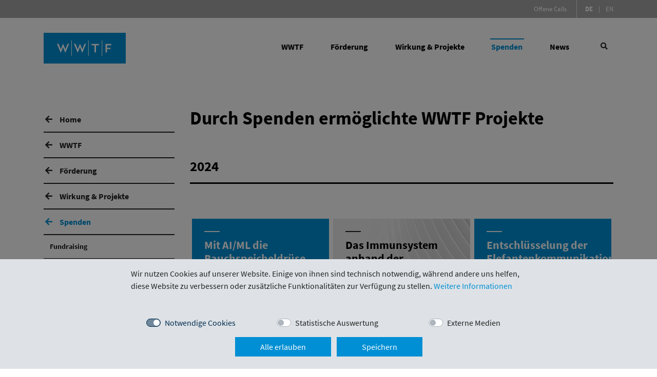

--- FILE ---
content_type: text/html; charset=utf-8
request_url: https://wwtf.at/fundraising/donation-based-projects/index.php?lang=DE
body_size: 11810
content:
<!doctype html>
<html lang="de">
	<head>
		<title>Projects financed via Fundraising - WWTF</title>
		<meta property="og:title" content="Spenden - WWTF">
		<meta property="og:type" content="website">
		<meta property="og:url" content="https://www.wwtf.at/spenden">
		<meta property="og:description" content="Diese Seite zeigt auf, wie viele Mittel bereits eingeworben wurden, wie viele Projekte wir dadurch bereits fördern.">
		<meta name="robots" content="index, follow">
		<meta name="generator" content="JPETo™ v7.0 http://jpeto.net">
		<meta name="content-language" content="de">
		<meta name="content-type" content="text/html; charset=utf-8">
		<meta name="viewport" content="width=device-width, initial-scale=1">
		<meta name="author" content="Benjamin Missbach">
		<meta name="description" content="Listing of projects financed by donations.">
		<meta name="keywords" content="Donations , WWTF projects , Overview , ">
		<link rel="alternate" hreflang="DE" href="https://wwtf.at/index.php">
		<link rel="alternate" hreflang="EN" href="https://wwtf.at/index.php?lang=EN">
		<meta name="msapplication-TileColor" content="#ffffff">
		<meta name="theme-color" content="#ffffff">
		<!-- powered by JPETo™ v7.0 (c) 1999-2026 by Martin Thaller IT Dienstleistungen http://jpeto.net JPETo is a registered Trademark //-->
		<!-- Custom styles -->
		<link rel="stylesheet" href="/css/dist/styles/main.css?1742303831">
		<!-- jQuery + custom JavaScript -->
		<script src="/js/jquery-3.5.1.min.js?1742303831"></script>
		<script src="/jpeto/js/jquery.form.min.js?1741528510"></script>
		<script type="text/javascript">
		<!--
			$(document).ready(function() {
	            menuFunctionality();

	            $(window).resize(function() {
	                menuFunctionality();
	            });

	            $('.search-popover .close, #wwtf-search-trigger').on('click', function(e) {
	                e.preventDefault();
	                $('#wwtf-head .nav-item').not($(this).closest('.nav-item')).removeClass('activated');
	                $(this).closest('.nav-item').toggleClass('activated');
	                $('#wwtf-search-input').focus();
	            });

	            $(function () {
	                $('[data-toggle="tooltip"]').tooltip()
	            });

	            $('.media-body ul').each(function(){
	            	if (!$(this).hasClass('list-slash')) $(this).css('list-style-type','').addClass('list-slash');
	            });

							$('body').on('submit', '#newsletter-form', function(e){
                e.preventDefault();

                $.post('/modules/ajax_gateway.php',
                {
									act:'newsletter-subscribe',
                  j_Email: $('#j_Email').val(),
                  j_FirstName: $('#j_FirstName').val(),
                  j_LastName: $('#j_LastName').val(),
                  j_PrivacyOK: $('#j_PrivacyOK').val(),
                },
                function(response) {

									if (response['status']==0) {

										$('#newsletter-modal .nl-message').html("<p class='alert alert-danger'>"+response['message']+'</p>');

									} else {

										$('#newsletter-modal .modal-body').html("<p class='alert alert-success'>"+response['message']+'</p>');
										$('#newsletter-modal .modal-footer').html("<button type='button' class='btn btn-primary btn-block' data-dismiss='modal' aria-label='Close'>Schließen</button>");
									}
                },
                'json');
							});

							$('body').on('click','.persdet', function(){

								$.get('/modules/ajax_gateway.php?act=persdet&okey='+$(this).data('key'),
									function(response) {
										$('#pers .modal-header').html('<div><h4 class="modal-title mb-0" id="person-modal-label">'+response['person-name']+'</h4>'+
												'<small>'+response['person-function']+'</small></div>'+
				                '<button type="button" class="close" data-dismiss="modal" aria-label="Close">'+
				                	'<span aria-hidden="true">&times;</span>'+
				                '</button>');

										$('#pers .modal-body').html(response['person-body']);

										$('#pers').modal('show');
									},
									'json'
								);
							});

							$('#pers').on('show.bs.modal', function(){
		            $('#pers .media-body ul').each(function(){
		            	if (!$(this).hasClass('list-slash')) $(this).css('list-style-type','').addClass('list-slash');
		            });
							});

							const video = document.querySelector("#video");

							$('.volume').on('click', function(e){

								e.preventDefault();
								var $vid = $(this).prev().find('iframe');
								$vid.prop('src', $vid.prop('src').replace('muted=1','muted=0').replace('autoplay=0','autoplay=1'));
								$(this).replaceWith('<div class="no-mute"></div>');
							})

						  /* cookieconsent */
						  $('#cookieok').on('click', function() {
						    $.ajax({
						      url: '/modules/ajax_gateway.php?act=hidecookiehinweis&rc=1&sc='+($('#sc').get(0).checked ? '2':'0')+'&ec='+($('#ec').get(0).checked ? '4':'0'),
						      success: function() {
						        $('#cookieok').addClass('button-ok').delay(2500).queue(function() {
						          $(this).removeClass('button-ok');
						          $(this).dequeue();
						        });
						        $('.cookiehinweis').slideUp();
						        $('.modal-backdrop').remove();
						      }
						    })
						  });

						  $('#cookieall').on('click', function() {
						    $('.custom-switch .custom-control-input').each(function() {
						      $(this).trigger('click');
						    });
						    $('#cookieok').trigger('click');
						  });

						  $('.cookie-ext-content .custom-control-input').on('click', function() {
						    $.ajax({
						      url: '/modules/ajax_gateway.php?act=cookie-ext-content&ec=4',
						      success: function() {
						        $('.cookie-ext-content').slideUp().removeClass('d-flex');
						        $('.hide-video').removeClass('hide-video, d-none');
						        $('#video').attr('src', $('#video').data('src'));
						      }
						    })
						  });

							if ($('.cookiehinweis').length > 0) $('body').append("<div class='modal-backdrop fade show'></div>");

              $('body').on('change', '.spval', function() {

                $.post('/modules/ajax_gateway.php',
                  {
                    act: 'sval',
                    name: $(this).prop('id'),
                    value: $(this).val()
                  },
                function(result) {
                    refreshSpendenForm();
                });
              });

              $('#spenden-modal').on('show.bs.modal', function () {
                refreshSpendenForm();
              });

              $('#spenden-modal').on('hidden.bs.modal', function () {
                $.post('/modules/ajax_gateway.php',
                {
                  act:'closeSpendenModal'
                },
                function(data) {
                  // handle response
                });
              });

			});
            /* login */
            var afOptions = {

                beforeSubmit:  preSubmit,
                success:       handleResponse,
                url:           '/modules/ajax_gateway.php',
                dataType:      'json',
                clearForm: true
            };

            $(document).ready(function() {

              $('#login').on('show.bs.modal', function() {

                $.post('/modules/ajax_gateway.php',
                {
                  act:'initLogin'
                },
                function(data) {

                  $('.loginform-wrapper').html(data['form']);
                  if (data['error']!='') $('.loginform-error').html(data['error']);

                  // bind form using 'ajaxForm'
                  $('#loginform').ajaxForm(afOptions);

                  if ($('#UserID').length == 1) setTimeout(function() { $('#UserID').focus(); }, 1000);
                  if ($('#GACode').length == 1) setTimeout(function() { $('#GACode').focus(); }, 1000);
                },
                'json');
              });

              if(window.location.hash=='#login') {
                if ($('#login').hasClass('modal')) $('#login').modal('toggle');
              }

						  if(window.location.hash && window.location.hash != '#login') {
						    var hash = window.location.hash;
						    if ($(hash).hasClass('modal')) $(hash).modal('show');
						  }

              // strip all non-numeric characters from GACode
              $('body').on('keyup','#GACode',function(){
              	var num = /^\d+$/;
              	if ($(this).val().length > 0 && !num.test($(this).val())) {
              		$(this).addClass('is-invalid').delay(600).queue(function() {
                    $(this).removeClass('is-invalid').val($(this).val().replace(/\D/g,''));
                    $(this).dequeue();
                  });
              	} else {
              		if ($(this).val().length == 6) {
              			$(this).addClass('is-valid');
              			$('input[type=submit]').focus();
              		} else {
              			$(this).removeClass('is-valid');
              		}
              	}
              });

              // strip inappropriate characters from UserID
              $('body').on('keyup','#UserID',function(){
              	if ($(this).val().length > 0) {
              	  if ($(this).val().indexOf(' ') >= 0 || $(this).val().indexOf(' ') >= 0 || $(this).val().indexOf('	') >= 0) {
                		$(this).addClass('is-invalid').delay(300).queue(function() {
                      $(this).val($(this).val().replace(/ /g,''));
                      $(this).val($(this).val().replace(/ /g,''));
                      $(this).removeClass('is-invalid').val($(this).val().replace('	',''));
                      $(this).dequeue();
                    });
              	  }
              	}
              });

            });

            // pre-submit callback
            function preSubmit(formData) {
                formData.push({"name":"act","value":"login","type":"text","required":false});
                return true;
            }

            // post-submit callback
            function handleResponse(data)  {

              if (data['form']!='') {

                if (data['form']!='')  $('.loginform-wrapper').html(data['form']);

                // bind form using 'ajaxForm'
                $('#loginform').ajaxForm(afOptions);

                if ($('#UserID').length == 1) setTimeout(function() { $('#UserID').focus(); }, 1000);
                if ($('#GACode').length == 1) setTimeout(function() { $('#GACode').focus(); }, 1000);
              }

              if(data['redirectTo']!='') {

                window.location.href=data['redirectTo'];
              }
            }

			jQuery.fn.extend({
				scrollToMe: function () {
					var x = jQuery(this).offset().top - 100;
					jQuery('html,body').animate({scrollTop: x}, 400);
			}});

      let navToggle = false;

      function isTouchDevice() {
        return (('ontouchstart' in window) ||
         	(navigator.maxTouchPoints > 0) ||
          (navigator.msMaxTouchPoints > 0));
      }

      function menuFunctionality() {
        if($(window).width() < 1024 && isTouchDevice) {
        	if(!navToggle) {
          	$('#wwtf-head .hover-activated > a').on('click', function(e) {
            	e.preventDefault();
              $('#wwtf-head .nav-item').not($(this).parent()).removeClass('activated');
              $(this).closest('.nav-item').toggleClass('activated');
              navToggle = true;
            });
          }
        } else {
          $('#wwtf-head .hover-activated > a').off();
          navToggle = false;
        }
      }

			function inValidCharSet(str,charset) {

			  var result = true;
			  for (var i=0;i<str.length;i++)
			  if (charset.indexOf(str.substr(i,1))<0) {

			    result = false;
			    break;
			  }
			  return result;
			}

			function validateDDMMYYYY(oid) {

			  var val = $('#'+oid).val();

			  if (val.indexOf('.') < val.lastIndexOf('.')) {

			    if (val.indexOf('.')==1)     val = '0'+val;
			    if (val.lastIndexOf('.')==4) val = val.substr(0,3)+'0'+val.substr(3);
			    if (val.length < 9)          val = val.substr(0,6)+((val.substr(6) > 30 ? 1900:2000)+ 1.0* val.substr(6));

			    $('#'+oid).val(val);
			  }

			  if (val=='' || val.length != 10 || val.charAt(2)!='.' || val.charAt(5)!='.' || !inValidCharSet(val,'.0123456789')
			  						|| val.substr(0,2) > 31 || (val.substr(0,2) == 31 && $.inArray(val.substr(3,2), new Array('01','03','05','07','08','10','12')) == -1)
			  						|| ((val.substr(0,2) > 29 && val.substr(3,2) == '02') || (val.substr(0,2) == '29' && val.substr(3,2) == '02' && parseInt(val.substr(6,4)/4) != val.substr(6,4)/4))
			  						|| val.substr(3,2) > 12 || val.substr(0,2) == 0 || val.substr(3,2) == 0) {

					$('#'+oid).addClass('is-invalid').val('');

				} else {

					$('#'+oid).removeClass('is-invalid');
				}
			}

      function refreshSpendenForm() {

        $.post('/modules/ajax_gateway.php?act=refreshSpendenForm',
        {},
        function(data) {
            $('#spenden-modal').html(data);

            if ($('#spende_steuer').val()==='') {
              $('#spende_steuer').focus();
            } else if ($('#spende_vorname').val()==='') {
              $('#spende_vorname').focus();
            } else if ($('#spende_nachname').val()==='') {
              $('#spende_nachname').focus();
            } else if ($('#spende_gebdat').val()==='') {
              $('#spende_gebdat').focus();
            }
        });
      }
		  var _paq = window._paq = window._paq || [];
		  /* tracker methods like "setCustomDimension" should be called before "trackPageView" */
		  _paq.push(['trackPageView']);
		  _paq.push(['enableLinkTracking']);
		  (function() {
		    var u="https://piwik.brunner.at/";
		    _paq.push(['setTrackerUrl', u+'piwik.php']);
		    _paq.push(['setSiteId', '2']);
		    var d=document, g=d.createElement('script'), s=d.getElementsByTagName('script')[0];
		    g.async=true; g.src=u+'piwik.js'; s.parentNode.insertBefore(g,s);
		  })();

		-->
		</script>
    	<style type="text/css">

				/* source-sans-pro-regular - latin-ext_latin */
				@font-face {
				  font-family: 'Source Sans Pro';
				  font-style: normal;
				  font-weight: 400;
				  src: local(''),
				       url('/css/webfonts/source-sans-pro-v14-latin-ext_latin-regular.woff2') format('woff2'), /* Chrome 26+, Opera 23+, Firefox 39+ */
				       url('/css/webfonts/source-sans-pro-v14-latin-ext_latin-regular.woff') format('woff'); /* Chrome 6+, Firefox 3.6+, IE 9+, Safari 5.1+ */
				}
				/* source-sans-pro-italic - latin-ext_latin */
				@font-face {
				  font-family: 'Source Sans Pro';
				  font-style: italic;
				  font-weight: 400;
				  src: local(''),
				       url('/css/webfonts/source-sans-pro-v14-latin-ext_latin-italic.woff2') format('woff2'), /* Chrome 26+, Opera 23+, Firefox 39+ */
				       url('/css/webfonts/source-sans-pro-v14-latin-ext_latin-italic.woff') format('woff'); /* Chrome 6+, Firefox 3.6+, IE 9+, Safari 5.1+ */
				}
				/* source-sans-pro-600 - latin-ext_latin */
				@font-face {
				  font-family: 'Source Sans Pro';
				  font-style: normal;
				  font-weight: 600;
				  src: local(''),
				       url('/css/webfonts/source-sans-pro-v14-latin-ext_latin-600.woff2') format('woff2'), /* Chrome 26+, Opera 23+, Firefox 39+ */
				       url('/css/webfonts/source-sans-pro-v14-latin-ext_latin-600.woff') format('woff'); /* Chrome 6+, Firefox 3.6+, IE 9+, Safari 5.1+ */
				}
				/* source-sans-pro-600italic - latin-ext_latin */
				@font-face {
				  font-family: 'Source Sans Pro';
				  font-style: italic;
				  font-weight: 600;
				  src: local(''),
				       url('/css/webfonts/source-sans-pro-v14-latin-ext_latin-600italic.woff2') format('woff2'), /* Chrome 26+, Opera 23+, Firefox 39+ */
				       url('/css/webfonts/source-sans-pro-v14-latin-ext_latin-600italic.woff') format('woff'); /* Chrome 6+, Firefox 3.6+, IE 9+, Safari 5.1+ */
				}
				/* source-sans-pro-700 - latin-ext_latin */
				@font-face {
				  font-family: 'Source Sans Pro';
				  font-style: normal;
				  font-weight: 700;
				  src: local(''),
				       url('/css/webfonts/source-sans-pro-v14-latin-ext_latin-700.woff2') format('woff2'), /* Chrome 26+, Opera 23+, Firefox 39+ */
				       url('/css/webfonts/source-sans-pro-v14-latin-ext_latin-700.woff') format('woff'); /* Chrome 6+, Firefox 3.6+, IE 9+, Safari 5.1+ */
				}
				/* source-sans-pro-700italic - latin-ext_latin */
				@font-face {
				  font-family: 'Source Sans Pro';
				  font-style: italic;
				  font-weight: 700;
				  src: local(''),
				       url('/css/webfonts/source-sans-pro-v14-latin-ext_latin-700italic.woff2') format('woff2'), /* Chrome 26+, Opera 23+, Firefox 39+ */
				       url('/css/webfonts/source-sans-pro-v14-latin-ext_latin-700italic.woff') format('woff'); /* Chrome 6+, Firefox 3.6+, IE 9+, Safari 5.1+ */
				}

				/* cookie consent */

				.cookiehinweis {
				    position: fixed;
				    bottom: 0px;
				    left:0;
				    margin:0;
				    padding:0;
				    width:100%;
				    z-index:1080;
				}

				.cookie-ext-content {
				  background: linear-gradient(110deg, rgba(0,143,212,1) 28%, rgba(255,255,255,1) 54%, rgba(0,143,212,1) 80%);
				}

				.cookiehinweis p {
				    padding: 10px 5px;
				    text-align:center;
				    line-height: 2em;
				    margin:0;
				}

				.custom-control-input:checked ~ .custom-control-label::before {
				  color: #fff;
				  border-color: #002C50;
				  background-color: #002C50;
				}

				.custom-switch .custom-control-input:disabled:checked~.custom-control-label::before {
				  background-color: rgba(0,44,80,.5);
				}

				.custom-control-input:disabled~.custom-control-label, .custom-control-input[disabled]~.custom-control-label {
				  color: #002C50;
				}

				.volume {
					background-image: url(/img/page/volume-mute-regular.svg); background-size: 70%; background-position: center center; background-repeat: no-repeat;
					background-color: rgba(30,30,30,0.9);
					border:0;
					border-radius: 6px;
					width: 65px;
					height: 65px;
					position: relative;
					bottom: 75px;
					left: 10px;
					z-index: 10000;
				}

				.volume:hover {
					background-image: url(/img/page/volume-regular.svg);
					background-color: rgb(0,173,239);
				}

				.no-mute {
					border:0;
					border-radius: 6px;
					width: 65px;
					height: 65px;
					position: relative;
					bottom: 75px;
					left: 10px;
					z-index: 0;
				}

				.cntr {
					font-size: 4rem;
					line-height: 100%;
				}

				.link-icon {
					width: 40px;
					line-height: 40px;
					position: relative;
					left: -5px;
				}

				.fa-cloud-download {
					font-size: 1.6rem;
				}

				.fa-book-open {
					font-size: 1.6rem;
				}

				.tel {
					color: #212121;
				}

				@media (max-width: 640px) {
					.cntr {
						font-size: 3rem;
					}
				}

				@media (min-width: 772px) and (max-width: 1200px) {
				 	.pers-fn {
				 		min-height:2.2rem;
				 		line-height: 125%;
				 	}
				}

				/* Small devices (landscape phones, 576px and up)*/
				@media (min-width: 576px) {
				.w-sm-100 { width:100%!important; }
				.w-sm-50 { width:50%!important; }
				.w-sm-25 { width:25%!important;  }
				}

				/* Medium devices (tablets, 768px and up)*/
				@media (min-width: 768px) {
				.w-md-100 { width:100%!important; }
				.w-md-50 { width:50%!important; }
				.w-md-25 { width:25%!important; }
				}

				/* Large devices (desktops, 992px and up)*/
				@media (min-width: 992px) {
				.w-lg-100 { width:100%!important; }
				.w-lg-50 { width:50%!important; }
				.w-lg-25 { width:25%!important; }
				}

				/* Extra large devices (large desktops, 1200px and up)*/
				@media (min-width: 1200px) {
				.w-xl-100 { width:100%!important; }
				.w-xl-50 { width:50%!important; }
				.w-xl-25 { width:25%!important; }
				}

    	</style>

	</head>
	<body id="top">
<header id="wwtf-head" class="d-print-none">
	<div class="bg-secondary mb-3 d-none d-md-block">
    <div class="container small text-right">
        <a href='/funding/open-calls/' class='text-white ml-3 py-2'>Offene Calls</a>
        <div class="d-inline-block py-2 ml-3 pl-3 text-white border-left"><a href="index.php?lang=DE" class="text-white font-weight-bold aria-label="Deutsch"> <span class="sr-only">(Aktive Sprache)</span> DE</a> <span class="mx-2">|</span> <a href="index.php?lang=EN" class="text-white aria-label="Englisch">EN</a></div>
    </div>
	</div>
	<div class="container mb-5">
	
    <nav class="navbar navbar-expand-md navbar-light d-print-none">
        <a class="navbar-brand" href="/" aria-label="Zur Startseite">
					<picture>
        		<source type="image/svg+xml" srcset="/img/page/wwtf-logo-web.svg">
      			<img src="/img/page/wwtf-logo-web.png" alt="WWTF" width="160" height="60">
			    </picture>
        </a>
        <button class="navbar-toggler border-0" type="button" data-toggle="collapse" data-target="#wwtf-main-nav" aria-controls="wwtf-main-nav" aria-expanded="false" aria-label="Hauptnavigation öffnen">
            <span class="navbar-toggler-icon"></span>
        </button>
        <div class="collapse navbar-collapse" id="wwtf-main-nav">
            <ul class="navbar-nav ml-md-auto">
                
			<li class='nav-item hover-activated'>
				<a class='nav-link mr-md-3 mr-lg-4 mr-xl-5' href='/wwtf/'>WWTF</a>
				<div class='subnav bg-light'>
					<div>
						<p class='display-2 font-weight-bold'><a href='/wwtf/'>WWTF</a></p>
						<hr>
						<div class='row'>
							<div class='col-12 col-md-4'>
								<ul class='list-unstyled'>
									<li><a href='/wwtf/about-us/' class='arrow-link'><span>Über uns</span></a></li>
									<li><a href='/wwtf/team/' class='arrow-link'><span>Team</span></a></li>
									<li><a href='/wwtf/services-studies/' class='arrow-link'><span>WWTF GmbH: Services & Studien</span></a></li>
								</ul>
							</div>
						</div>
					</div>
				</div>
			</li>
			<li class='nav-item hover-activated'>
				<a class='nav-link mr-md-3 mr-lg-4 mr-xl-5' href='/funding/'>Förderung</a>
				<div class='subnav bg-light'>
					<div>
						<p class='display-2 font-weight-bold'><a href='/funding/'>Förderung</a></p>
						<hr>
						<div class='row'>
							<div class='col-12 col-md-4'>
								<ul class='list-unstyled'>
									<li><a href='/funding/our-principles/' class='arrow-link'><span>Unsere Prinzipien</span></a></li>
									<li><a href='/funding/open-calls/' class='arrow-link'><span>Offene Calls</span></a></li>
									<li><a href='/funding/project-database/' class='arrow-link'><span>Projektdatenbank</span></a></li>
								</ul>
							</div>
							<div class='col-12 col-md-8 row'>
								<ul class='col-12 col-md-6 list-unstyled'>
									<li><a href='/funding/programmes/' class='arrow-link'><span>Programme</span></a></li>
								</ul>
								<div class='col-12'></div>
								<ul class='col-12 col-md-6 list-unstyled'>
									<li><a href='/funding/programmes/vrg/' style='font-weight: 400;'>Vienna Research Groups for Young Investigators</a></li>
									<li><a href='/funding/programmes/ls/' style='font-weight: 400;'>Life Sciences</a></li>
									<li><a href='/funding/programmes/ict/' style='font-weight: 400;'>Informations- und Kommunikationstechnologien</a></li>
									<li><a href='/funding/programmes/esr/' style='font-weight: 400;'>Umweltsystemforschung</a></li>
								</ul>
								<ul class='col-12 col-md-6 list-unstyled'>
									<li><a href='/funding/programmes/ESS/' style='font-weight: 400;'>Empirical Social Sciences</a></li>
									<li><a href='/funding/programmes/ei/' style='font-weight: 400;'>Ergänzende Instrumente</a></li>
									<li><a href='/funding/programmes/uip/' style='font-weight: 400;'>Infrastruktur für Forschung</a></li>
								</ul>
							</div>
						</div>
					</div>
				</div>
			</li>
			<li class='nav-item hover-activated'>
				<a class='nav-link mr-md-3 mr-lg-4 mr-xl-5' href='/impact-projects/'>Wirkung & Projekte</a>
				<div class='subnav bg-light'>
					<div>
						<p class='display-2 font-weight-bold'><a href='/impact-projects/'>Wirkung & Projekte</a></p>
						<hr>
						<div class='row'>
							<div class='col-12 col-md-4'>
								<ul class='list-unstyled'>
									<li><a href='/impact-projects/health-medicine-biology/' class='arrow-link'><span>Gesundheit, Medizin und Biologie</span></a></li>
									<li><a href='/impact-projects/environment/' class='arrow-link'><span>Umwelt</span></a></li>
									<li><a href='/impact-projects/digitalisation/' class='arrow-link'><span>Digitalisierung</span></a></li>
									<li><a href='/impact-projects/cognition-learning-behavior/' class='arrow-link'><span>Kognition, Lernen und Verhalten</span></a></li>
								</ul>
							</div>
							<div class='col-12 col-md-4'>
								<ul class='list-unstyled'>
									<li><a href='/impact-projects/promoting-future-leaders/' class='arrow-link'><span>Future Leaders fördern</span></a></li>
									<li><a href='/impact-projects/from-science-to-economy/' class='arrow-link'><span>Transfer: Wissenschaft in Wirtschaft</span></a></li>
									<li><a href='/impact-projects/research-infrastructure/' class='arrow-link'><span>Forschungsinfrastruktur</span></a></li>
								</ul>
							</div>
						</div>
					</div>
				</div>
			</li>
			<li class='nav-item active hover-activated'>
				<a class='nav-link mr-md-3 mr-lg-4 mr-xl-5' href='/fundraising/'>Spenden</a>
				<div class='subnav bg-light'>
					<div>
						<p class='display-2 font-weight-bold'><a href='/fundraising/'>Spenden</a></p>
						<hr>
						<div class='row'>
							<div class='col-12 col-md-4'>
								<ul class='list-unstyled'>
									<li><a href='/fundraising/donate/' class='arrow-link'><span>Fundraising</span></a></li>
								</ul>
							</div>
						</div>
					</div>
				</div>
			</li>
			<li class='nav-item'>
				<a class='nav-link mr-md-3 mr-lg-4 mr-xl-5' href='/news/'>News</a>
			</li>

                <li class="nav-item mt-3 mt-md-0">
                    <button class="btn btn-link btn-sm text-body" id="wwtf-search-trigger" aria-label="Suche öffnen"><i class="fas fa-search fa-fw mr-2 mr-md-0"></i></button>
                    <div class="search-popover">
                        <div class="text-white">
                            <form action="/search/" method="GET">
                            <button type="button" class="close mb-3" aria-label="Close">
                                <span aria-hidden="true" class="text-white">&times;</span>
                            </button>
                            <div class="mb-3">
                                <label class="sr-only" for="wwtf-search-input">Ihr Suchbegriff</label>
                                <input
                                        id="wwtf-search-input"
                                        name="q"
                                        maxlength="24"
                                        class="form-control form-control-lg"
                                        placeholder="Suchen Sie nach Forscher*innen, Projekten und Events"
                                        required
                                >
                            </div>
                            <div class="d-flex justify-content-end">
                                <button type="submit" class="btn btn-lg btn-dark font-weight-bold px-md-5">
                                    <i class="fas fa-search mr-2"></i>
                                    Suchen
                                </button>
                            </div>
                            </form>
                        </div>
                    </div>
                </li>
            </ul>
            <div class="d-flex flex-basis-content">
                <div class="btn-group w-100 mb-2 d-md-none flex-basis-content">
                    
				<a href='index.php?lang=DE' class='btn btn-lang btn-primary aria-label='Deutsch'> <span class='sr-only'>(Aktive Sprache)</span> DE</a>
				<a href='index.php?lang=EN' class='btn btn-lang btn-outline-primary aria-label='Englisch'>EN</a>
                </div>
                <div class="btn-group w-100 mb-2 d-md-none ml-3">
                  	<a href='/funding/open-calls/' class='btn btn-outline-primary'>Offene Calls</a>
                </div>
            </div>

        </div>
    </nav>
	</div>
</header>
<main class="w-100 d-block">
		
	
	<div class="container mb-5">
    <div class="row">
      <div class="col-12 mb-4">
        
      </div>
    </div>
    <div class="row">
      <div class="col-12 col-lg-3 d-none d-lg-flex flex-column d-print-none">
      	
	<nav class='sidenav navbar navbar-expand-lg navbar-light mb-5 d-print-none'>
		<button class='navbar-toggler' type='button' data-toggle='collapse' data-target='#wwtf-side-nav' aria-controls='wwtf-side-nav' aria-expanded='false' aria-label='Unternavigation öffnen'>
			<span class='navbar-toggler-icon'></span>
		</button>
		<div class='collapse navbar-collapse' id='wwtf-side-nav'>
			<ul class='sidenav-list'>
			<li class='nav-item'>
				<a class='nav-link' href='/'>
					<i class='fas fa-arrow-left fa-fw mr-2'></i>
					Home
				</a>
			</li>
			<li class='nav-item'>
				<a class='nav-link' href='/wwtf/'>
					<i class='fas fa-arrow-left fa-fw mr-2'></i>
					WWTF
				</a>
			</li>
			<li class='nav-item'>
				<a class='nav-link' href='/funding/'>
					<i class='fas fa-arrow-left fa-fw mr-2'></i>
					Förderung
				</a>
			</li>
			<li class='nav-item'>
				<a class='nav-link' href='/impact-projects/'>
					<i class='fas fa-arrow-left fa-fw mr-2'></i>
					Wirkung & Projekte
				</a>
			</li>
			<li class='nav-item'>
				<a class='nav-link text-primary' href='/fundraising/'>
					<i class='fas fa-arrow-left fa-fw mr-2'></i>
					Spenden
				</a>
				<ul class='sidenav-sub-list'>
			<li class='nav-item'>
				<a class='nav-link' href='/fundraising/donate/'>
					Fundraising
				</a>
			</li>
				</ul>
			</li>
			<li class='nav-item'>
				<a class='nav-link' href='/news/'>
					<i class='fas fa-arrow-left fa-fw mr-2'></i>
					News
				</a>
			</li>
			</ul>
		</div>
	</nav>
			<aside class='d-flex bg-primary pl-3 ty-3 text-white ratio-1x1 align-items-center position-relative mt-auto d-print-none'>
				<div>
					<h3 class='font-weight-bold text-white'>WWTF Forschung stärken!</h3>
					<p class='font-weight-bold text-white'>Wiener Forschung unterstützen</p>
					<a href='#' rel='nofollow' data-toggle='modal' data-target='#spenden-modal' class='stretched-link text-white'>
						<span class='sr-only'>Zur Spendenseite</span>
					<i class='fas fa-arrow-right fa-2x'></i>
					</a>
				</div>
			</aside>
      </div>
      <div class="col-12 col-lg-9">
				
				<div class='row'>
			<div id="donation-based-projects" class="col-12 mb-5">
			<h1>Durch Spenden ermöglichte WWTF Projekte</h1>
			
			</div>
			<div class="col-12 mb-5">
			<h2>2024</h2><hr class='w-100'>
			
			</div>
				</div>
				<div class='row no-gutters mb-5'>
			<div class="col-12 col-sm-6 col-md-4">
		<div class='p-1 tile'>
			<div class='bg-primary text-white w-100 h-100 p-3 p-md-4'>
			<h3 class='text-white'>Mit AI/ML die Bauchspeicheldrüse verstehen</h3>
			<p>Marjan Slak Rupnik<br />MUW</p>
				<a href="/funding/programmes/ls/LS23-026/" class="stretched-link text-white"><i class='fas fa-arrow-right fa-2x'></i></a>
			</div>
		</div>
		<div></div>
			</div>
			<div class="col-12 col-sm-6 col-md-4">
		<div class='p-1 tile'>
			<div class='bg-light w-100 h-100 p-3 p-md-4' style="background-size: cover; background-image:url(/img/upload/410699981%281%29.jpeg);">
			<h3>Das Immunsystem anhand der Lymphoidstrukturen verstehen</h3>
			<p>Diana Mechtcheriakova<br />MUW</p>
				<a href="/funding/programmes/ls/LS23-006/" class="stretched-link"><i class='fas fa-arrow-right fa-2x'></i></a>
			</div>
		</div>
		<div></div>
			</div>
			<div class="col-12 col-sm-6 col-md-4">
		<div class='p-1 tile'>
			<div class='bg-primary text-white w-100 h-100 p-3 p-md-4'>
			<h3 class='text-white'>Entschlüsselung der Elefantenkommunikation mit AI</h3>
			<p>Angela St&ouml;ger-Horwath<br />&Ouml;AW</p>
				<a href="/funding/programmes/ls/LS23-024/" class="stretched-link text-white"><i class='fas fa-arrow-right fa-2x'></i></a>
			</div>
		</div>
		<div></div>
			</div>
			<div class="col-12 col-sm-6 col-md-4">
		<div class='p-1 tile'>
			<div class='bg-primary text-white w-100 h-100 p-3 p-md-4'>
			<h3 class='text-white'>KI &<br />
Cybersicherheit</h3>
			<p>Daniel Arp</p>
				<a href="/funding/programmes/ict/VRG23-011/" class="stretched-link text-white"><i class='fas fa-arrow-right fa-2x'></i></a>
			</div>
		</div>
		<div></div>
			</div>
				</div>
				<div class='row'>
			<div class="col-12 mb-5">
			<h2>2023</h2><hr class='w-100'>
			
			</div>
				</div>
				<div class='row no-gutters mb-5'>
			<div class="col-12 col-sm-6 col-md-4">
		<div class='p-1 tile'>
			<div class='bg-primary text-white w-100 h-100 p-3 p-md-4'>
			<h3 class='text-white'>Wie Web- und mobile Apps miteinander interagieren</h3>
			<p>Martina Lindorfer<br />TU Wien</p>
				<a href="/funding/programmes/ict/ICT22-060/" class="stretched-link text-white"><i class='fas fa-arrow-right fa-2x'></i></a>
			</div>
		</div>
		<div></div>
			</div>
				</div>
				<div class='row'>
			<div class="col-12 mb-5">
			<h2>2021</h2><hr class='w-100'>
			
			</div>
				</div>
				<div class='row no-gutters mb-5'>
			<div class="col-12 col-sm-6 col-md-4">
		<div class='p-1 tile'>
			<div class='bg-primary text-white w-100 h-100 p-3 p-md-4'>
			<h3 class='text-white'>Heat below the city</h3>
			<p>Christian Griebler<br />Uni Wien</p>
				<a href="/funding/programmes/esr/ESR20-040/" class="stretched-link text-white"><i class='fas fa-arrow-right fa-2x'></i></a>
			</div>
		</div>
		<div></div>
			</div>
			<div class="col-12 col-sm-6 col-md-4">
		<div class='p-1 tile'>
			<div class='bg-light w-100 h-100 p-3 p-md-4' style="background-size: cover; background-image:url(/img/upload/410699981%282%29.jpeg);">
			<h3>Kampf gegen Darmkrebs</h3>
			<p class="LC20lb MBeuO DKV0Md">Herndler-Brandstetter<br />Meduni Wien</p>
				<a href="/news/successful-fundraising/" class="stretched-link"><i class='fas fa-arrow-right fa-2x'></i></a>
			</div>
		</div>
		<div></div>
			</div>
				</div>
				<div class='row'>
			<div class="col-12">
			<h2>2020</h2><hr class='w-100'>
			<h3>Jedes dritte WWTF COVID-19 Projekt wurde durch Spenden und Matching Funds der Stadt Wien finanziert.</h3>
<h2>&nbsp;</h2>
			</div>
				</div>
				<div class='row no-gutters mb-5'>
			<div class="col-12 col-sm-6 col-md-4">
		<div class='p-1 tile'>
			<div class='bg-primary text-white w-100 h-100 p-3 p-md-4'>
			<h3 class='text-white'>Alle <br />
COVID - 19 Projekte</h3>
			
				<a href="/funding/project-database/?j_Phrase=&act=psize&j_Status=&j_Programm=CRR&j_Instrument=&j_Institution=#P1" class="stretched-link text-white"><i class='fas fa-arrow-right fa-2x'></i></a>
			</div>
		</div>
		<div></div>
			</div>
				</div>
				<div class='row'>
			<div class="col-12 mb-5">
			<h2>2019</h2><hr class='w-100'>
			
			</div>
				</div>
				<div class='row no-gutters mb-5'>
			<div class="col-12 col-sm-6 col-md-4">
		<div class='p-1 tile'>
			<div class='bg-light w-100 h-100 p-3 p-md-4' style="background-size: cover; background-image:url(/img/upload/410699981%282%29.jpeg);">
			<h3>Convergent evolution of the social brain?</h3>
			<p>Claus Lamm<br />Universit&auml;t Wien</p>
				<a href="/funding/programmes/cs/CS18-012/" class="stretched-link"><i class='fas fa-arrow-right fa-2x'></i></a>
			</div>
		</div>
		<div></div>
			</div>
				</div>
				<div class='row'>
			<div class="col-12 mb-5">
			<h2>2018</h2><hr class='w-100'>
			
			</div>
				</div>
				<div class='row no-gutters mb-5'>
			<div class="col-12 col-sm-6 col-md-4">
		<div class='p-1 tile'>
			<div class='bg-primary text-white w-100 h-100 p-3 p-md-4'>
			<h3 class='text-white'>Transformation of Cities into a Low Carbon Future</h3>
			<p>Jakob Lederer<br />TU Wien</p>
				<a href="/funding/programmes/esr/ESR17-067/" class="stretched-link text-white"><i class='fas fa-arrow-right fa-2x'></i></a>
			</div>
		</div>
		<div></div>
			</div>
			<div class="col-12 col-sm-6 col-md-4">
		<div class='p-1 tile'>
			<div class='bg-light w-100 h-100 p-3 p-md-4' style="background-size: cover; background-image:url(/img/upload/410699981%281%29.jpeg);">
			<h3>Ultra-high-risk pediatric cancer </h3>
			<p>Sabine Taschner-Mandl<br />St. Anna Kinderkrebsforschung</p>
				<a href="/funding/programmes/ls/LS18-111/" class="stretched-link"><i class='fas fa-arrow-right fa-2x'></i></a>
			</div>
		</div>
		<div></div>
			</div>
				</div>
				<div class='row'>
			<div class="col-12 mb-5">
			<h2>2017</h2><hr class='w-100'>
			
			</div>
				</div>
				<div class='row no-gutters mb-5'>
			<div class="col-12 col-sm-6 col-md-4">
		<div class='p-1 tile'>
			<div class='bg-light w-100 h-100 p-3 p-md-4' style="background-size: cover; background-image:url(/img/upload/410699981%282%29.jpeg);">
			<h3>Nanoislands</h3>
			<div class="row">
<div class="col-md-9 col-sm-8 col-12">Paolo Piovano</div>
<div class="col-md-9 col-sm-8 col-12">Uni Wien</div>
</div>
				<a href="/funding/programmes/past/ma/MA16-005/" class="stretched-link"><i class='fas fa-arrow-right fa-2x'></i></a>
			</div>
		</div>
		<div></div>
			</div>
				</div>
        <div class="row">
            <div class="col-12">
					<div class="scroll-to-top">
					    <hr class="border-dark mt-5">
					    <div><a href="#wwtf-head" rel="noreferrer noopener"><span class="sr-only">>Nach oben Scrollen</span> <i class="fas fa-caret-up fa-2x"></i></a></div>
					</div>
            </div>
        </div>

			</div>
		</div>
	</div>

</main>
<footer id="wwtf-footer" class="d-block w-100 bg-primary text-white mt-5 pb-4 pb-lg-5 d-print-none">
    <div class="container">
        <div class="row mb-3 mb-md-5 pt-3 p-lg-0">
            <div class="col-12 mb-lg-4 mb-xl-5 d-none d-md-block">
                <span class="footer-bar bar-vert d-none d-lg-inline-block"></span>
            </div>
            <div class="col-12 col-md-6 text-center text-md-left">
                <img src="/img/page/logo-footer-de.svg" alt="WWTF">
            </div>
            <div class="col-12 col-md-6 text-center text-md-right mt-4 mt-md-0">
                <!-- todo: if no modal required, remove data attributes and modal starting at line 92 -->
                <a href="#" rel="nofollow" data-toggle="modal" data-target="#newsletter-modal-dm" class="display-2 text-white font-italic" style="font-size: 2.1rem;">Newsletter</a>
                <span class="footer-bar bar-hor ml-3 d-none d-lg-inline-block"></span>
            </div>
        </div>
        <div class="row">
            <div class="col-12 col-md-12 col-lg-1 social text-center text-lg-left mb-3 mb-md-5 mb-lg-0">
                <!-- a href="#" target="_blank" rel="noopener" class="text-white d-lg-block mr-3 mr-lg-0"><i class="fab fa-facebook-square"></i><span class="sr-only">Facebook in neuem Fenster öffnen</span></a -->
                <a href="https://www.linkedin.com/company/vienna-science-and-technology-fund-wwtf" target="_blank" rel="noopener" class="text-white d-lg-block mr-3 mr-lg-0"><i class="fab fa-linkedin"></i><span class="sr-only">Linkedin in neuem Fenster öffnen</span></a>
                <a href="https://vimeo.com/user21995880" target="_blank" rel="noopener" class="text-white d-lg-block mr-3 mr-lg-0"><i class="fab fa-vimeo"></i><span class="sr-only">Vimeo in neuem Fenster öffnen</span></a>
            </div>


				<div class='col-12 col-md-2 col-xl-3'>
					<a href='/wwtf/' class='text-white'><span class='display-4 font-weight-bold d-block mb-2 mb-md-4 mt-3 mt-md-0'>WWTF</span></a>
					<ul class='list-unstyled'>
						<li><a href='/wwtf/about-us/' class='text-white font-weight-bold'>Über uns</a></li>
						<li><a href='/wwtf/team/' class='text-white font-weight-bold'>Team</a></li>
						<li><a href='/wwtf/services-studies/' class='text-white font-weight-bold'>WWTF GmbH: Services & Studien</a></li>
					</ul>
				</div>
				<div class='col-12 col-md-3'>
					<a href='/funding/' class='text-white'><span class='display-4 font-weight-bold d-block mb-2 mb-md-4 mt-3 mt-md-0'>Förderung</span></a>
					<ul class='list-unstyled'>
						<li><a href='/funding/our-principles/' class='text-white font-weight-bold'>Unsere Prinzipien</a></li>
						<li><a href='/funding/open-calls/' class='text-white font-weight-bold'>Offene Calls</a></li>
						<li><a href='/funding/project-database/' class='text-white font-weight-bold'>Projektdatenbank</a></li>
						<li><a href='/funding/programmes/' class='text-white font-weight-bold'>Programme</a></li>
					</ul>
				</div>
				<div class='col-12 col-md-4 col-xl-3'>
					<a href='/impact-projects/' class='text-white'><span class='display-4 font-weight-bold d-block mb-2 mb-md-4 mt-3 mt-md-0'>Wirkung & Projekte</span></a>
					<ul class='list-unstyled'>
						<li><a href='/impact-projects/health-medicine-biology/' class='text-white font-weight-bold'>Gesundheit, Medizin und Biologie</a></li>
						<li><a href='/impact-projects/environment/' class='text-white font-weight-bold'>Umwelt</a></li>
						<li><a href='/impact-projects/digitalisation/' class='text-white font-weight-bold'>Digitalisierung</a></li>
						<li><a href='/impact-projects/cognition-learning-behavior/' class='text-white font-weight-bold'>Kognition, Lernen und Verhalten</a></li>
						<li><a href='/impact-projects/promoting-future-leaders/' class='text-white font-weight-bold'>Future Leaders fördern</a></li>
						<li><a href='/impact-projects/from-science-to-economy/' class='text-white font-weight-bold'>Transfer: Wissenschaft in Wirtschaft</a></li>
						<li><a href='/impact-projects/research-infrastructure/' class='text-white font-weight-bold'>Forschungsinfrastruktur</a></li>
					</ul>
				</div>
				<div class='col-12 col-md'>
					<a href='/fundraising/' class='text-white'><span class='display-4 font-weight-bold d-block mb-2 mb-md-4 mt-3 mt-md-0'>Spenden</span></a>
					<ul class='list-unstyled'>
						<li><a href='/fundraising/donate/' class='text-white font-weight-bold'>Fundraising</a></li>
						<li class='mt-4'><a href='/news/' class='text-white font-weight-bold'>News</a></li>
						<li class='pt-2'><a class='text-white font-weight-bold' data-toggle='modal' role='button' aria-expanded='false' aria-controls='login' href='#login' aria-label='Anmelden' title='login'>Intranet</a></li>
					</ul>
				</div>

        </div>
        <div class="row mt-xl-5 text-center text-lg-left">
            <div class="col-12 offset-lg-1 col-lg-11">
                <hr class="border-light">
            </div>
            <div class="col-12 offset-lg-1 col-lg-8 col-xl-9 mb-3 mb-lg-0">
              	<a href="/upload/wwtf_forderrichtlinie_08112021_final(1).pdf" target="_blank" class="text-white mr-lg-4 mr-xl-5">Förderrichtlinie</a>
                <span class="mx-1 mx-md-3 d-inline-block d-lg-none">·</span>
                <a href="#" rel="nofollow" data-toggle="modal" data-target="#funding-modal" target="_blank" class="text-white mr-lg-4 mr-xl-5">Funding Portal</a>
                <span class="mx-1 mx-md-3 d-inline-block d-lg-none">·</span>
                <a href="/funding/our-principles/transparency/" target="_blank" class="text-white mr-lg-4 mr-xl-5">Evaluierungen</a>
                <span class="mx-1 mx-md-3 d-inline-block d-lg-none">·</span>
                <a href='/funding/our-principles/downloads/' class='text-white mr-lg-4 mr-xl-5'>Downloads</a>
                <span class="mx-1 mx-md-3 d-inline-block d-lg-none">·</span>
                <a href='/wwtf/team/' class='text-white mr-lg-4 mr-xl-5'>Kontakt</a>
                <span class="mx-1 mx-md-3 d-inline-block d-lg-none">·</span>
                <a href='/imprint/' class='text-white mr-lg-4 mr-xl-5'>Impressum</a>
            </div>
            <div class="col-12 col-lg-3 col-xl-2">
                <span class="d-lg-block">Schlickgasse 3/12 </span>
                <span class="mx-1 d-inline-block d-lg-none">·</span>
                <span class="d-lg-block">1090 Wien</span>
                <span class="mx-1 d-inline-block d-lg-none">·</span>
                <span class="d-lg-block"><a href="mailto:office@wwtf.at" class="text-white">office@wwtf.at</a> </span> <!-- todo: use some obfuscator -->
            </div>
        </div>
    </div>
</footer>
<!-- Modal -->
<div class="modal fade" id="newsletter-modal" tabindex="-1" role="dialog" aria-labelledby="newsletter-modal-label" aria-hidden="true">
    <div class="modal-dialog" role="document">
        <form id="newsletter-form" action="/modules/ajax_gateway.php" method="POST">
        <div class="modal-content">
            <div class="modal-header">
                <h5 class="modal-title" id="newsletter-modal-label">Newsletter Anmeldung</h5>
                <button type="button" class="close" data-dismiss="modal" aria-label="Close">
                    <span aria-hidden="true">&times;</span>
                </button>
            </div>
            <div class="modal-body">
            		<p>Emails sind manchmal langweilig. Unsere nicht. Bleiben Sie auf dem Laufenden.</p>

                    <div class="row form-row">
                        <div class="col-12 col-md-6 form-group">
                            <label class="small text-muted" for="j_FirstName">Vorname</label>
                            <input type="text" class="form-control" id="j_FirstName" name="j_FirstName">
                        </div>
                        <div class="col-12 col-md-6 form-group">
                            <label class="small text-muted" for="j_LastName">Nachname</label>
                            <input type="text" class="form-control" id="j_LastName" name="j_LastName">
                        </div>
                        <div class="col-12 form-group">
                            <label class="small text-muted" for="j_Email">E-Mail Adresse</label>
                            <input type="email" class="form-control" id="j_Email" name="j_Email" required>
                        </div>
                        <div class="col-12">
                            <div class="custom-control custom-checkbox">
                                <input type="checkbox" class="custom-control-input" id="j_PrivacyOK" name="j_PrivacyOK" value="1" required>
                                <label class="custom-control-label" for="j_PrivacyOK">Ich stimme den <a href='/imprint/data-privacy/' target='_blank'>Datenschutzbestimmungen</a> zu</label>
                            </div>
                        </div>
                    </div>
								<div class='nl-message mt-2'></div>
            </div>
            <div class="modal-footer">
            		<input type="hidden" id="act" name="act" value="subscribe_newsletter">
                <button type="submit" class="btn btn-primary btn-block">Eintragen</button>
            </div>
        </div>
        </form>
    </div>
</div>

<div class="modal fade" id="newsletter-modal-dm" tabindex="-1" role="dialog" aria-labelledby="newsletter-modal-label" aria-hidden="true">
    <div class="modal-dialog" role="document">
        <div class="modal-content">
            <div class="modal-body p-0">
							<iframe src="https://newsletter.wwtf.at/h/34LXp" style="width:100%; min-height: 700px; height:100%; border:0;"></iframe>
            </div>
        </div>
    </div>
</div>

<div class="modal fade" id="spenden-modal" tabindex="-1" role="dialog" aria-labelledby="spenden-modal-label" aria-hidden="true">
    <div class="modal-dialog" role="document"><div class="modal-content"><div class="modal-header"><h5 class="modal-title" id="spenden-modal-label">WWTF Forschung stärken!</h5><button type="button" class="close" data-dismiss="modal" aria-label="Close"><span aria-hidden="true">&times;</span></button></div><div class="modal-body"><section class="row"><div class="col-12"><p>Ihre Spende macht sich doppelt bezahlt: Jeder an den WWTF gespendete Euro ist steuerlich absetzbar und wird von der Stadt Wien verdoppelt.</p><form id='spendenform' action='#' onsubmit='return false;'><div class='form-row'><div class='form-group col-12'><label for='spende_steuer' class='mb-0'>Möchten Sie Ihre Spende steuerlich absetzen?</label><select class='custom-select custom-select-sm spval' id='spende_steuer'><option value=''>Bitte wählen</option><option value='N'>Nein</option><option value='Y'>Ja</option></select></div></div></form></div></section></div></div></div>
</div>

<div class="modal fade" id="funding-modal" tabindex="-1" role="dialog" aria-labelledby="funding-modal-label" aria-hidden="true">
  <div class="modal-dialog" role="document">
    <div class="modal-content">
     	<div class="modal-header">
      	<h5 class="modal-title" id="funding-modal-label">Submission System</h5>
       	<button type="button" class="close" data-dismiss="modal" aria-label="Close">
         	<span aria-hidden="true">&times;</span>
         </button>
      </div>
    	<div class="modal-body">
				<p>New Calls beginning 18th of May 2022, please refer to <a href="https://fundingportal.wwtf.at" onclick="$('#funding-modal').modal('hide'); return true;" target="_blank">fundingportal.wwtf.at</a></p>
				<p>Reporting from older projects, calls opened before May 2022: <a href="https://funding.wwtf.at" onclick="$('#funding-modal').modal('hide'); return true;" target="_blank">funding.wwtf.at</a></p>
				<p>All other reporting and contracting, please refer to <a href="https://funding.wwtf.at" onclick="$('#funding-modal').modal('hide'); return true;" target="_blank">funding.wwtf.at</a></p>
			</div>
		</div>
	</div>
</div>

        
    <div id="login" class="modal fade" tabindex="-1" role="dialog" aria-labelledby="login-modal-label" aria-hidden="true">
      <div class="modal-dialog modal-dialog-centered" role="document">
        <div class="modal-content">
          <div class="modal-header">
            <h5 class="modal-title" id="login-modal-label">JPETo&trade; CMS Login</h5>
            <button type="button" class="close" data-dismiss="modal" aria-label="Close">
              <span aria-hidden="true">&times;</span>
            </button>
          </div>
          <div class="modal-body loginform-wrapper">
          
<div style='min-height: 150px; position: relative;'>
	<div style='position: absolute; top: 50%; left: 50%; transform: translate(-50%, -50%);'>
		<div class='spinner-border' role='status'>
			<span class='sr-only'>Loading...</span>
		</div>
	</div>
</div>
          </div>
        </div>
      </div>
    </div>

				
<div class='cookiehinweis bg-accent'>
	<div class='row mx-auto py-3' style='max-width: 800px;'>
		<div class='col-12 mb-3 mb-md-5'>Wir nutzen Cookies auf unserer Website. Einige von ihnen sind technisch notwendig, während andere uns helfen, diese Website zu verbessern oder zusätzliche Funktionalitäten zur Verfügung zu stellen. <a href='/imprint/datenschutzerklaerung-und-agbs'>Weitere Informationen</a>
		</div>
		<div class='custom-control custom-switch col-12 col-md-4 pl-5 text-center'>
			<input type='checkbox' class='custom-control-input' id='rc' value='1' checked='checked' disabled='disabled'>
			<label class='custom-control-label' for='rc'>Notwendige Cookies</label>
		</div>
		<div class='custom-control custom-switch col-12 col-md-4 pl-5 text-center'>
			<input type='checkbox' class='custom-control-input' id='sc' value='1'>
			<label class='custom-control-label' for='sc'>Statistische Auswertung</label>
		</div>
		<div class='custom-control custom-switch col-12 col-md-4 pl-5 text-center'>
			<input type='checkbox' class='custom-control-input' id='ec' value='1'>
			<label class='custom-control-label' for='ec'>Externe Medien</label>
		</div>
		<div class='col-12 mt-3 text-center'>
			<button class='button btn btn-primary px-5 mx-1 mb-2' id='cookieall'>Alle erlauben</button>
			<button class='button btn btn-primary px-5 mx-1 mb-2' id='cookieok'>Speichern</button>
		</div>
</div>

<div class="modal fade" id="pers" tabindex="-1" role="dialog" aria-labelledby="person-modal-label" aria-hidden="true">
    <div class="modal-dialog" role="document">
        <div class="modal-content">
            <div class="modal-header">
            </div>
            <div class="modal-body">
            </div>
        </div>
    </div>
</div>

		<!-- Bootstrap core JavaScript -->
		<script src="/js/bootstrap.bundle.min.js?1742303831"></script>
	</body>
</html>